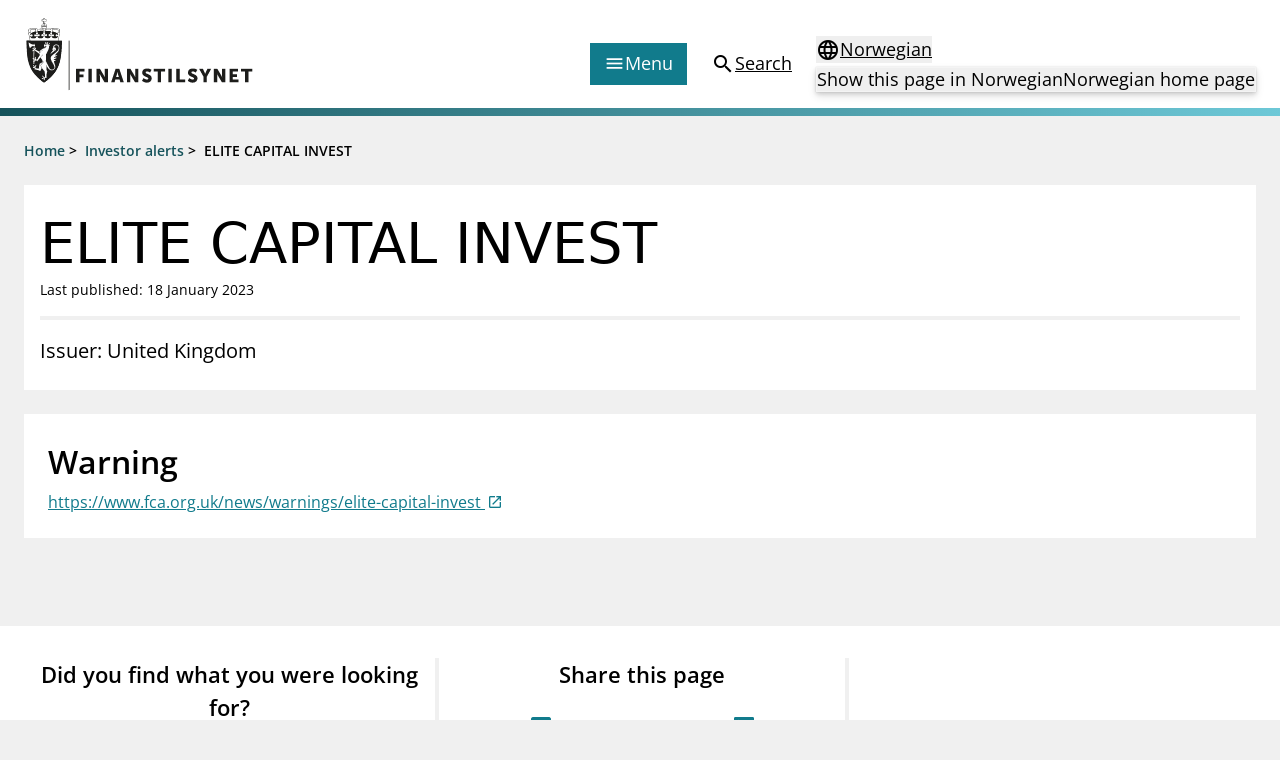

--- FILE ---
content_type: text/html; charset=utf-8
request_url: https://www.finanstilsynet.no/en/investor-alerts/2023/elite-capital-invest/
body_size: 6161
content:

<!DOCTYPE html>
<html lang="en">

<head>
	<meta charset="utf-8" />
	<meta name="viewport" content="width=device-width, initial-scale=1.0" />
	<meta name='pageid' content='50784'>

	<link rel="apple-touch-icon-precomposed" sizes="57x57" href="/Content/Favicons/apple-touch-icon-57x57.png" />
	<link rel="apple-touch-icon-precomposed" sizes="114x114" href="/Content/Favicons/apple-touch-icon-114x114.png" />
	<link rel="apple-touch-icon-precomposed" sizes="72x72" href="/Content/Favicons/apple-touch-icon-72x72.png" />
	<link rel="apple-touch-icon-precomposed" sizes="144x144" href="/Content/Favicons/apple-touch-icon-144x144.png" />
	<link rel="apple-touch-icon-precomposed" sizes="60x60" href="/Content/Favicons/apple-touch-icon-60x60.png" />
	<link rel="apple-touch-icon-precomposed" sizes="120x120" href="/Content/Favicons/apple-touch-icon-120x120.png" />
	<link rel="apple-touch-icon-precomposed" sizes="76x76" href="/Content/Favicons/apple-touch-icon-76x76.png" />
	<link rel="apple-touch-icon-precomposed" sizes="152x152" href="/Content/Favicons/apple-touch-icon-152x152.png" />
	<link rel="icon" type="image/png" href="/Content/Favicons/favicon-196x196.png" sizes="196x196" />
	<link rel="icon" type="image/png" href="/Content/Favicons/favicon-96x96.png" sizes="96x96" />
	<link rel="icon" type="image/png" href="/Content/Favicons/favicon-32x32.png" sizes="32x32" />
	<link rel="icon" type="image/png" href="/Content/Favicons/favicon-16x16.png" sizes="16x16" />
	<link rel="icon" type="image/png" href="/Content/Favicons/favicon-128.png" sizes="128x128" />

	<meta name="msapplication-TileColor" content="#FFFFFF" />
	<meta name="msapplication-TileImage" content="~/Content/Favicons/mstile-144x144.png" />
	<meta name="msapplication-square70x70logo" content="~/Content/Favicons/mstile-70x70.png" />
	<meta name="msapplication-square150x150logo" content="~/Content/Favicons/mstile-150x150.png" />
	<meta name="msapplication-wide310x150logo" content="~/Content/Favicons/mstile-310x150.png" />
	<meta name="msapplication-square310x310logo" content="~/Content/Favicons/mstile-310x310.png" />
	<meta name="robots" content="index, follow" />
	<meta name="google-site-verification" content="JsSYX6TEJ_iOeoHYuPlX9KLS08_DgzwACslujHiB2lY" />

	
    
<meta name="description" content="" />
<meta property="og:locale" content="en" />
<meta property="og:type" content="article" />
<meta property="og:title" content="ELITE CAPITAL INVEST" />
<meta property="og:description" content="" />
<meta property="og:url" content="https://www.finanstilsynet.no/en/investor-alerts/2023/elite-capital-invest/" />
<meta property="og:site_name" content="Finanstilsynet" />
<meta property="og:image" content="https://www.finanstilsynet.no/Content/Images/Finanstilsynet_fasade_navneskilt.jpg" />
<meta property="og:image:alt" content="Finanstilsynets fasade med navneskilt" />
<meta property="article:published_time" content="2023-01-18T12:43:14" />
<meta property="article:modified_time" content="2023-01-18T12:43:14" />

	<title>ELITE CAPITAL INVEST - Finanstilsynet.no</title>

	

	<script nonce="8d80834d-a468-4d22-9e71-6c9dda1b36e3">
!function(T,l,y){var S=T.location,k="script",D="instrumentationKey",C="ingestionendpoint",I="disableExceptionTracking",E="ai.device.",b="toLowerCase",w="crossOrigin",N="POST",e="appInsightsSDK",t=y.name||"appInsights";(y.name||T[e])&&(T[e]=t);var n=T[t]||function(d){var g=!1,f=!1,m={initialize:!0,queue:[],sv:"5",version:2,config:d};function v(e,t){var n={},a="Browser";return n[E+"id"]=a[b](),n[E+"type"]=a,n["ai.operation.name"]=S&&S.pathname||"_unknown_",n["ai.internal.sdkVersion"]="javascript:snippet_"+(m.sv||m.version),{time:function(){var e=new Date;function t(e){var t=""+e;return 1===t.length&&(t="0"+t),t}return e.getUTCFullYear()+"-"+t(1+e.getUTCMonth())+"-"+t(e.getUTCDate())+"T"+t(e.getUTCHours())+":"+t(e.getUTCMinutes())+":"+t(e.getUTCSeconds())+"."+((e.getUTCMilliseconds()/1e3).toFixed(3)+"").slice(2,5)+"Z"}(),iKey:e,name:"Microsoft.ApplicationInsights."+e.replace(/-/g,"")+"."+t,sampleRate:100,tags:n,data:{baseData:{ver:2}}}}var h=d.url||y.src;if(h){function a(e){var t,n,a,i,r,o,s,c,u,p,l;g=!0,m.queue=[],f||(f=!0,t=h,s=function(){var e={},t=d.connectionString;if(t)for(var n=t.split(";"),a=0;a<n.length;a++){var i=n[a].split("=");2===i.length&&(e[i[0][b]()]=i[1])}if(!e[C]){var r=e.endpointsuffix,o=r?e.location:null;e[C]="https://"+(o?o+".":"")+"dc."+(r||"services.visualstudio.com")}return e}(),c=s[D]||d[D]||"",u=s[C],p=u?u+"/v2/track":d.endpointUrl,(l=[]).push((n="SDK LOAD Failure: Failed to load Application Insights SDK script (See stack for details)",a=t,i=p,(o=(r=v(c,"Exception")).data).baseType="ExceptionData",o.baseData.exceptions=[{typeName:"SDKLoadFailed",message:n.replace(/\./g,"-"),hasFullStack:!1,stack:n+"\nSnippet failed to load ["+a+"] -- Telemetry is disabled\nHelp Link: https://go.microsoft.com/fwlink/?linkid=2128109\nHost: "+(S&&S.pathname||"_unknown_")+"\nEndpoint: "+i,parsedStack:[]}],r)),l.push(function(e,t,n,a){var i=v(c,"Message"),r=i.data;r.baseType="MessageData";var o=r.baseData;return o.message='AI (Internal): 99 message:"'+("SDK LOAD Failure: Failed to load Application Insights SDK script (See stack for details) ("+n+")").replace(/\"/g,"")+'"',o.properties={endpoint:a},i}(0,0,t,p)),function(e,t){if(JSON){var n=T.fetch;if(n&&!y.useXhr)n(t,{method:N,body:JSON.stringify(e),mode:"cors"});else if(XMLHttpRequest){var a=new XMLHttpRequest;a.open(N,t),a.setRequestHeader("Content-type","application/json"),a.send(JSON.stringify(e))}}}(l,p))}function i(e,t){f||setTimeout(function(){!t&&m.core||a()},500)}var e=function(){var n=l.createElement(k);n.src=h;var e=y[w];return!e&&""!==e||"undefined"==n[w]||(n[w]=e),n.onload=i,n.onerror=a,n.onreadystatechange=function(e,t){"loaded"!==n.readyState&&"complete"!==n.readyState||i(0,t)},n}();y.ld<0?l.getElementsByTagName("head")[0].appendChild(e):setTimeout(function(){l.getElementsByTagName(k)[0].parentNode.appendChild(e)},y.ld||0)}try{m.cookie=l.cookie}catch(p){}function t(e){for(;e.length;)!function(t){m[t]=function(){var e=arguments;g||m.queue.push(function(){m[t].apply(m,e)})}}(e.pop())}var n="track",r="TrackPage",o="TrackEvent";t([n+"Event",n+"PageView",n+"Exception",n+"Trace",n+"DependencyData",n+"Metric",n+"PageViewPerformance","start"+r,"stop"+r,"start"+o,"stop"+o,"addTelemetryInitializer","setAuthenticatedUserContext","clearAuthenticatedUserContext","flush"]),m.SeverityLevel={Verbose:0,Information:1,Warning:2,Error:3,Critical:4};var s=(d.extensionConfig||{}).ApplicationInsightsAnalytics||{};if(!0!==d[I]&&!0!==s[I]){var c="onerror";t(["_"+c]);var u=T[c];T[c]=function(e,t,n,a,i){var r=u&&u(e,t,n,a,i);return!0!==r&&m["_"+c]({message:e,url:t,lineNumber:n,columnNumber:a,error:i}),r},d.autoExceptionInstrumented=!0}return m}(y.cfg);function a(){y.onInit&&y.onInit(n)}(T[t]=n).queue&&0===n.queue.length?(n.queue.push(a),n.trackPageView({})):a()}(window,document,{src: "https://js.monitor.azure.com/scripts/b/ai.2.gbl.min.js", crossOrigin: "anonymous", cfg: {instrumentationKey: '9673c9d4-52e1-4265-8b31-84c91223caf7', disableCookiesUsage: true }});
</script>

	

		<!-- Silktide -->
		<script nonce="8d80834d-a468-4d22-9e71-6c9dda1b36e3" defer src="https://analytics.silktide.com/aee2615c4b829b32d904e4ccf6aa85ae.js"></script>
		<script nonce="8d80834d-a468-4d22-9e71-6c9dda1b36e3">(function (s, i, l, k, y) { s[i] = s[i] || y; s[l] = s[l] || []; s[k] = function (e, p) { p = p || {}; p.event = e; s[l].push(p); }; s[k]('page_load'); })(window, 'stConfig', 'stEvents', 'silktide', {});</script>
		<!-- End silktide -->
		<!-- Matomo -->
		<script nonce="8d80834d-a468-4d22-9e71-6c9dda1b36e3">
			var _paq = window._paq = window._paq || [];
			/* tracker methods like "setCustomDimension" should be called before "trackPageView" */
			_paq.push(['disableCookies']);
			_paq.push(['trackPageView']);
			_paq.push(['enableLinkTracking']);
			(function () {
				var u = "https://finanstilsynet.matomo.cloud/";
				_paq.push(['setTrackerUrl', u + 'matomo.php']);
				_paq.push(['setSiteId', 1]);
				var d = document, g = d.createElement('script'), s = d.getElementsByTagName('script')[0];
				g.async = true; g.src = '//cdn.matomo.cloud/finanstilsynet.matomo.cloud/matomo.js'; s.parentNode.insertBefore(g, s);
			})();
		</script>
		<!-- End Matomo Code -->

	<script nonce="8d80834d-a468-4d22-9e71-6c9dda1b36e3" id="CookieConsent" src="https://policy.app.cookieinformation.com/uc.js" data-culture="EN" data-gcm-version="2.0" type="text/javascript"></script>

	<link href="/assets/js/main.DdYCVR66.js" nonce="8d80834d-a468-4d22-9e71-6c9dda1b36e3" rel="preload" as="script" crossOrigin="anonymous" />

	<link href="/assets/css/main.DAtKmjik.css" nonce="8d80834d-a468-4d22-9e71-6c9dda1b36e3" rel="preload" as="style" crossOrigin="anonymous"/>

	<link href="/assets/css/main.DAtKmjik.css" rel="stylesheet" crossOrigin="anonymous" />

	<script type="module" src="/assets/js/main.DdYCVR66.js" nonce="8d80834d-a468-4d22-9e71-6c9dda1b36e3" crossOrigin="anonymous" ></script>

</head>

<!-- InternationalInvestorWarningPage -->
<body id="settings">
	<nav aria-label="Hurtiglenker">
		<a href="#main-content"
		   tabindex="1"
		   title="Jump to main content"
		   aria-label="Jump to main content" class="text-lg text-center underline sr-only focus:block focus:not-sr-only focus:p-3 bg-bluegreen-600 text-white-400 hover:no-underline">
			Jump to main content
		</a>
		<a href="/sok/" title="Go to search page" aria-label="Go to search page" class="text-lg text-center underline sr-only focus:block focus:not-sr-only focus:p-3 bg-bluegreen-600 text-white-400 hover:no-underline">
			Go to search page
		</a>
	</nav>

	<div id="react_0HNIUBGQI3G13"></div>

	<div class="body-footer-container">
		
    <div id="react_0HNIUBGQI3G14"></div>


		<div id="root"></div>

		



<main class="container mb-6" id="main-content">
    <article class="-mx-6 lg:mx-0">
        <section class="flex flex-col gap-2 px-4 py-6 mb-6 bg-white-400">
            <h1 class="font-sans text-2xl leading-tight lg:text-3xl text-normal">
                ELITE CAPITAL INVEST
            </h1>

            <p class="text-sm">
		<span>Last published: 18 January 2023</span>
</p>

            <div class="block h-1 my-4 bg-black-100"></div>

            <div class="w-full lg:w-8/12 text-md lg:text-lg">

                Issuer: United Kingdom
            </div>
        </section>

        <div class="flex flex-col lg:flex-row lg:space-x-6 noaside icon--file">

            <div class="w-full">
                    <section class="mb-6 bg-white-400 p-normal p-nochild article--bodtyext">

                        <h2 class="mb-1 text-2xl font-semibold">Warning</h2>

                        <a href="https://www.fca.org.uk/news/warnings/elite-capital-invest" class="underline text-bluegreen-500 decoration-solid decoration-1 underline-offset-2 hover:no-underline icon icon--chevron__right">
                            https://www.fca.org.uk/news/warnings/elite-capital-invest
                        </a>
                    </section>


                



            </div>
        </div>


    </article>

</main>





	</div>

	<nav class="container flex justify-end mt-6 lg:hidden print:hidden">
		<a href="#top" aria-label="To the top of the page"
		   class="items-center flex-inline">
			<span>
				To the top of the page
			</span>
			<span class="material-icons" aria-hidden="true">expand_less</span>
		</a>
	</nav>

	
    <div id="react_0HNIUBGQI3G15"></div>


	
<div id="react_0HNIUBGQI3G16"></div>

	<div class="w-full fixed bottom-0 right-0 p-4 px-6 print:hidden" style="transform: translate3d(0,0,0);">
		<div class="px-6">
			<div class="w-full hidden lg:block" id="totopnavigation">
				<a href="#top"
				   class="p-3 right-0 btn btn--secondary"
				   title="To the top of the page">
					<span>
						To the top of the page
					</span>
					<span class="material-icons" aria-hidden="true">expand_less</span>
				</a>
			</div>

		</div>
	</div>

	<script defer="defer" nonce="8d80834d-a468-4d22-9e71-6c9dda1b36e3" src="/Util/Find/epi-util/find.js"></script>
<script nonce="8d80834d-a468-4d22-9e71-6c9dda1b36e3">
document.addEventListener('DOMContentLoaded',function(){if(typeof FindApi === 'function'){var api = new FindApi();api.setApplicationUrl('/');api.setServiceApiBaseUrl('/find_v2/');api.processEventFromCurrentUri();api.bindWindowEvents();api.bindAClickEvent();api.sendBufferedEvents();}})
</script>

	<script nonce="8d80834d-a468-4d22-9e71-6c9dda1b36e3" type="module">console.warn("[.NET]", "Warning: `fetch` is not available. Please supply a custom `fetchFn` property to use `fetchBaseQuery` on SSR environments.", "\nCall stack: Error\n    at MockConsole._handleCall (React.Core.Resources.shims.js:28:31)\n    at fetchBaseQuery (main.DdYCVR66.js:32:6137)\n    at main.DdYCVR66.js:32:51992");ReactDOMClient.createRoot(document.getElementById("react_0HNIUBGQI3G13")).render(React.createElement(Header, {"menuColumns":[{"header":"Supervisory activity","links":[{"linkText":"Licensing","href":"/en/licensing/"},{"linkText":"Supervision","href":"/en/supervision/"},{"linkText":"Reporting","href":"/en/reporting/"},{"linkText":"Laws and regulations","href":"/en/laws-and-regulations/"},{"linkText":"Pillar 2 requirements for individual banks","href":"/en/topics/kapitaldekning/finanstilsynets-decisions-on-pillar-2-requirements-for-individual-banks/"},{"linkText":"Investor alerts","href":"/en/investor-alerts/"}]},{"header":"News and reports","links":[{"linkText":"News","href":"/en/news-archive/?l=en\u0026t=62"},{"linkText":"Circulars","href":"/en/news-archive/?l=en\u0026t=59"},{"linkText":"Presentations","href":"/en/news-archive/?l=en\u0026t=63"},{"linkText":"Letters","href":"/en/news-archive/?l=en\u0026t=61"},{"linkText":"Inspection reports","href":"/en/news-archive/?l=en\u0026t=104"},{"linkText":"Publications","href":"/en/publications/"}]},{"header":"Special topics","links":[{"linkText":"Financial Infrastructure Crisis Preparedness Committee (BFI)","href":"/en/topics/financial-infrastructure-crisis-preparedness-committee-bfi/"},{"linkText":"Finanstilsynet and EEA legislation","href":"/en/topics/finanstilsynet-and-eea-legislation/"},{"linkText":"Market abuse regulation (MAR) in Norway","href":"/en/topics/market-abuse-regulation-mar-in-norway/"},{"linkText":"Money laundering and financing of terrorism","href":"/en/topics/money-laundering-and-financing-of-terrorism/"},{"linkText":"Prospectuses","href":"/en/topics/prospectuses/"},{"linkText":"Supervisory disclosure","href":"/en/topics/supervisory-disclosure/"},{"linkText":"Takeover bids","href":"/en/topics/takeover-bids/"},{"linkText":"The Norwegian Non-life Insurance Guarantee Scheme","href":"/en/topics/the-norwegian-non-life-insurance-guarantee-scheme/"}]},{"header":"Registries","links":[{"linkText":"Finanstilsynet\u0027s registry","href":"/en/finanstilsynets-registry/"},{"linkText":"Approved prospectuses passported to Norway","href":"/en/approved-prospectuses/"},{"linkText":"Short Sale Register","href":"https://ssr.finanstilsynet.no/"},{"linkText":"Third country auditors and audit entities","href":"/en/finanstilsynets-registry/user-defined-report/?group=6\u0026licenceTypes=REVTHIRD\u0026passporting=Outbound"}]}],"menuLinkEntries":[{"iconType":1,"linkText":"Consumer information","href":"/en/consumer-protection/"},{"iconType":2,"linkText":"About Finanstilsynet","href":"/en/about-us/"},{"iconType":3,"linkText":"Contact us","href":"/en/contact/"},{"iconType":5,"linkText":"Subscribe to newsletter","href":"/en/newsletter/subscribe/"}],"language":"en","startPageUrl":"/en/","searchPageUrl":"/en/search/","languageSelectorProps":{"isStartPage":false,"pageInOtherLanguage":"/markedsadvarsler/2023/elite-capital-invest/","startPageInOtherLanguage":"/","queryStringId":[],"language":"en"}}));
ReactDOMClient.createRoot(document.getElementById("react_0HNIUBGQI3G14")).render(React.createElement(Breadcrumbs, {"ariaLabelText":"Breadcrumbs","breadcrumbs":[{"isCurrentPageSameProviderName":false,"link":{"linkText":"Home","href":"/en/"},"text":null,"isLink":true},{"isCurrentPageSameProviderName":false,"link":{"linkText":"Investor alerts","href":"/en/investor-alerts/"},"text":null,"isLink":true},{"isCurrentPageSameProviderName":true,"link":null,"text":"ELITE CAPITAL INVEST","isLink":false}]}));
ReactDOMClient.createRoot(document.getElementById("react_0HNIUBGQI3G15")).render(React.createElement(Feedback, {"headersShareButtonText":"Share this page","subscribePageLink":{"linkText":"Sign up for news updates","href":"/en/newsletter/subscribe/"},"facebookShareLink":{"linkText":"Share this page - Facebook","href":"https://www.facebook.com/sharer/sharer.php?u=https://www.finanstilsynet.no/en/investor-alerts/2023/elite-capital-invest/"},"linkedInShareLink":{"linkText":"Share this page - LinkedIn","href":"https://www.linkedin.com/shareArticle?mini=true\u0026url=https://www.finanstilsynet.no/en/investor-alerts/2023/elite-capital-invest/\u0026title=ELITE CAPITAL INVEST"},"language":"en"}));
ReactDOMClient.createRoot(document.getElementById("react_0HNIUBGQI3G16")).render(React.createElement(Footer, {"linksLeftColumnHeader":null,"linksLeftColumn":[{"linkText":"About Finanstilsynet","href":"/en/about-us/"},{"linkText":"Media enquiries","href":"/en/media/"},{"linkText":"Contact","href":"/en/contact/"}],"linksRightColumnHeader":null,"linksRightColumn":[{"linkText":"Information about eCommunication","href":"/en/about-us/information-about-ecommunication/"},{"linkText":"Privacy policy and cookies","href":"/en/about-us/privacy-policy-and-cookies/"},{"linkText":"RSS","href":"/en/rss/"},{"linkText":"Notifications to Finanstilsynet","href":"/en/about-us/notifications-to-finanstilsynet/"}],"contactHeader":null,"contactInfo":{"fragments":[{"componentName":"HtmlString","data":"\u003cp\u003eVisitor address:\u003cbr /\u003eRevierstredet 3, 0151 Oslo\u003c/p\u003e\n\u003cp\u003ePostal address:\u003cbr /\u003eP.O. Box\u0026nbsp;1187\u0026nbsp;Sentrum \u003cbr /\u003eNO-0107 Oslo\u003cbr /\u003eNorway\u003c/p\u003e\n\u003cp\u003ePhone: +47 22 93 98 00\u0026nbsp;\u003cbr /\u003eE-mail:\u0026nbsp;\u003ca title=\u0022Email\u0022 href=\u0022mailto:post@finanstilsynet.no\u0022\u003epost@finanstilsynet.no\u003c/a\u003e\u003c/p\u003e\n\u003cp\u003eOrganisation number:\u003cbr /\u003e840 747 972\u003c/p\u003e"}]}}));
</script>

		<script nonce="8d80834d-a468-4d22-9e71-6c9dda1b36e3">
			_paq.push(['enableLinkTracking']);
		</script>
</body>
</html>